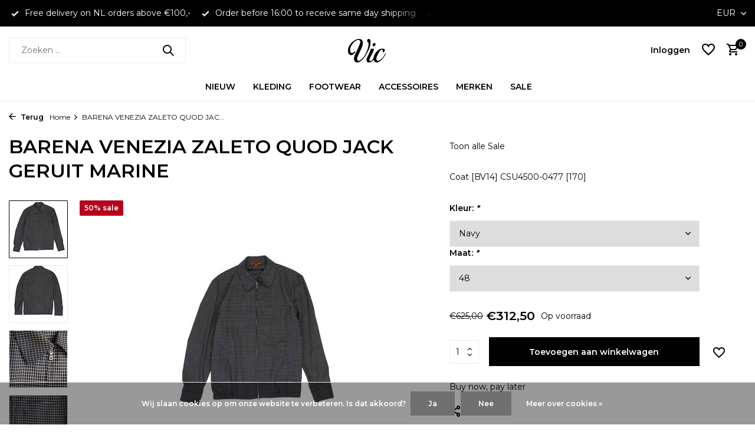

--- FILE ---
content_type: text/html;charset=utf-8
request_url: https://www.vicfashionformen.nl/coat-bv14-csu4500-0477-170.html
body_size: 14446
content:
<!DOCTYPE html>
<html lang="nl">
  <head>
    
<script type="text/javascript">
   window.dataLayer = window.dataLayer || [];
   dataLayer.push({
            ecomm_prodid: "150430912",
      ecomm_prodid_adwords: "298155825",
      ecomm_pname: "BARENA VENEZIA ZALETO QUOD JACK GERUIT MARINE &quot;Kleur: Navy&quot;,&quot;Maat: 48&quot;",
      ecomm_category: "Sale",
      ecomm_pagetype: "product",
      ecomm_totalvalue: 312.5
                                   
             
      });
      
</script>

    <meta charset="utf-8"/>
<!-- [START] 'blocks/head.rain' -->
<!--

  (c) 2008-2026 Lightspeed Netherlands B.V.
  http://www.lightspeedhq.com
  Generated: 16-01-2026 @ 18:59:11

-->
<link rel="canonical" href="https://www.vicfashionformen.nl/coat-bv14-csu4500-0477-170.html"/>
<link rel="alternate" href="https://www.vicfashionformen.nl/index.rss" type="application/rss+xml" title="Nieuwe producten"/>
<link href="https://cdn.webshopapp.com/assets/cookielaw.css?2025-02-20" rel="stylesheet" type="text/css"/>
<meta name="robots" content="noodp,noydir"/>
<meta name="google-site-verification" content="XwC1oDa3RA0Sfbj1saMTiQsTcu3DUhdE9KZEK5iLFFo"/>
<meta name="google-site-verification" content="BHWSYeNm7jryyiEeook8lm24hFJIizArLaG1fcCgFk0"/>
<meta property="og:url" content="https://www.vicfashionformen.nl/coat-bv14-csu4500-0477-170.html?source=facebook"/>
<meta property="og:site_name" content="Vic "/>
<meta property="og:title" content="BARENA VENEZIA ZALETO QUOD JACK GERUIT MARINE"/>
<meta property="og:description" content="Het Barena Venezia Zaleto Quod jack in marine is nu beschikbaar bij Vic | Voor 17:00 besteld is dezelfde dag verzonden | Achteraf betalen mogelijk"/>
<meta property="og:image" content="https://cdn.webshopapp.com/shops/315257/files/456843038/barena-venezia-zaleto-quod-jack-geruit-marine.jpg"/>
<script>
<!-- Meta Pixel Code -->
<script>
!function(f,b,e,v,n,t,s)
{if(f.fbq)return;n=f.fbq=function(){n.callMethod?
n.callMethod.apply(n,arguments):n.queue.push(arguments)};
if(!f._fbq)f._fbq=n;n.push=n;n.loaded=!0;n.version='2.0';
n.queue=[];t=b.createElement(e);t.async=!0;
t.src=v;s=b.getElementsByTagName(e)[0];
s.parentNode.insertBefore(t,s)}(window, document,'script',
'https://connect.facebook.net/en_US/fbevents.js');
fbq('init', '448433617021425');
fbq('track', 'PageView');
</script>
<noscript><img height="1" width="1" style="display:none"
src="https://www.facebook.com/tr?id=448433617021425&ev=PageView&noscript=1"
/></noscript>
<!-- End Meta Pixel Code -->
</script>
<script>
(function(w,d,s,l,i){w[l]=w[l]||[];w[l].push({'gtm.start':
new Date().getTime(),event:'gtm.js'});var f=d.getElementsByTagName(s)[0],
j=d.createElement(s),dl=l!='dataLayer'?'&l='+l:'';j.async=true;j.src=
'https://www.googletagmanager.com/gtm.js?id='+i+dl;f.parentNode.insertBefore(j,f);
})(window,document,'script','dataLayer','GTM-KFLB8VNQ');
</script>
<script src="https://app.dmws.plus/shop-assets/315257/dmws-plus-loader.js?id=95a9bcf6d6262118d36f138ecaeea7e3"></script>
<!--[if lt IE 9]>
<script src="https://cdn.webshopapp.com/assets/html5shiv.js?2025-02-20"></script>
<![endif]-->
<!-- [END] 'blocks/head.rain' -->
    <title>BARENA VENEZIA ZALETO QUOD JACK GERUIT MARINE - Vic </title>
    <meta name="description" content="Het Barena Venezia Zaleto Quod jack in marine is nu beschikbaar bij Vic | Voor 17:00 besteld is dezelfde dag verzonden | Achteraf betalen mogelijk" />
    <meta name="keywords" content="BARENA, VENEZIA, ZALETO, QUOD, JACK, GERUIT, MARINE, Mens Fashion, Fashion designer, designer, fashion style, men fashion, Vic, Fashion, Heren, Kleding, Mode, Merken, Luxe, Sweaters, Vesten, Jassen, Jacks, Pullovers, Overshirts, T-shirts, Accesoires" />
    <meta http-equiv="X-UA-Compatible" content="IE=edge">
    <meta name="viewport" content="width=device-width, initial-scale=1.0, maximum-scale=5.0, user-scalable=no">
    <meta name="apple-mobile-web-app-capable" content="yes">
    <meta name="apple-mobile-web-app-status-bar-style" content="black">

    <link rel="shortcut icon" href="https://cdn.webshopapp.com/shops/315257/themes/183907/v/2284207/assets/favicon.ico?20240802155049" type="image/x-icon" />
    <link rel="preconnect" href="https://fonts.gstatic.com" />
    <link rel="dns-prefetch" href="https://fonts.gstatic.com">
    <link rel="preconnect" href="https://fonts.googleapis.com">
		<link rel="dns-prefetch" href="https://fonts.googleapis.com">
		<link rel="preconnect" href="https://ajax.googleapis.com">
		<link rel="dns-prefetch" href="https://ajax.googleapis.com">
		<link rel="preconnect" href="https://cdn.webshopapp.com/">
		<link rel="dns-prefetch" href="https://cdn.webshopapp.com/">
    
                        <link rel="preload" href="https://fonts.googleapis.com/css2?family=Montserrat:wght@300;400;600&family=Montserrat:wght@600&display=swap" as="style" />
    <link rel="preload" href="https://cdn.webshopapp.com/shops/315257/themes/183907/assets/bootstrap-min.css?20260115153638" as="style" />
    <link rel="preload" href="https://cdn.webshopapp.com/shops/315257/themes/183907/assets/owl-carousel-min.css?20260115153638" as="style" />
    <link rel="preload" href="https://cdn.jsdelivr.net/npm/@fancyapps/ui/dist/fancybox.css" as="style" />
    <link rel="preload" href="https://cdn.webshopapp.com/assets/gui-2-0.css?2025-02-20" as="style" />
    <link rel="preload" href="https://cdn.webshopapp.com/assets/gui-responsive-2-0.css?2025-02-20" as="style" />
        	<link rel="preload" href="https://cdn.webshopapp.com/shops/315257/themes/183907/assets/icomoon-medium.ttf?20260115153638" as="font" crossorigin>
        <link rel="preload" href="https://cdn.webshopapp.com/shops/315257/themes/183907/assets/style.css?20260115153638" as="style" />
    <link rel="preload" href="https://cdn.webshopapp.com/shops/315257/themes/183907/assets/custom.css?20260115153638" as="style" />
    
    <script src="https://cdn.webshopapp.com/assets/jquery-1-9-1.js?2025-02-20"></script>
            <link rel="preload" href="https://cdn.webshopapp.com/shops/315257/themes/183907/assets/bootstrap-min.js?20260115153638" as="script">
    <link rel="preload" href="https://cdn.webshopapp.com/assets/gui.js?2025-02-20" as="script">
    <link rel="preload" href="https://cdn.webshopapp.com/assets/gui-responsive-2-0.js?2025-02-20" as="script">
    <link rel="preload" href="https://cdn.webshopapp.com/shops/315257/themes/183907/assets/scripts.js?20260115153638" as="script">
    <link rel="preload" href="https://cdn.webshopapp.com/shops/315257/themes/183907/assets/global.js?20260115153638" as="script">
    
    <meta property="og:title" content="BARENA VENEZIA ZALETO QUOD JACK GERUIT MARINE">
<meta property="og:type" content="website"> 
<meta property="og:site_name" content="Vic ">
<meta property="og:url" content="https://www.vicfashionformen.nl/">
<meta property="og:image" content="https://cdn.webshopapp.com/shops/315257/files/456843038/1000x1000x2/barena-venezia-zaleto-quod-jack-geruit-marine.jpg">
<meta name="twitter:title" content="BARENA VENEZIA ZALETO QUOD JACK GERUIT MARINE">
<meta name="twitter:description" content="Het Barena Venezia Zaleto Quod jack in marine is nu beschikbaar bij Vic | Voor 17:00 besteld is dezelfde dag verzonden | Achteraf betalen mogelijk">
<meta name="twitter:site" content="Vic ">
<meta name="twitter:card" content="https://cdn.webshopapp.com/shops/315257/themes/183907/v/2284084/assets/logo.png?20240802155049">
<meta name="twitter:image" content="https://cdn.webshopapp.com/shops/315257/themes/183907/assets/share-image.jpg?20260115153638">
<script type="application/ld+json">
  [
        {
      "@context": "https://schema.org/",
      "@type": "BreadcrumbList",
      "itemListElement":
      [
        {
          "@type": "ListItem",
          "position": 1,
          "item": {
            "@id": "https://www.vicfashionformen.nl/",
            "name": "Home"
          }
        },
                {
          "@type": "ListItem",
          "position": 2,
          "item":	{
            "@id": "https://www.vicfashionformen.nl/coat-bv14-csu4500-0477-170.html",
            "name": "BARENA VENEZIA ZALETO QUOD JACK GERUIT MARINE"
          }
        }              ]
    },
            {
      "@context": "https://schema.org/",
      "@type": "Product", 
      "name": "BARENA VENEZIA ZALETO QUOD JACK GERUIT MARINE",
      "url": "https://www.vicfashionformen.nl/coat-bv14-csu4500-0477-170.html",
      "productID": "150430912",
            "description": "Coat [BV14] CSU4500-0477 [170]",      "image": [
            "https://cdn.webshopapp.com/shops/315257/files/456843038/1500x1500x2/barena-venezia-zaleto-quod-jack-geruit-marine.jpg",            "https://cdn.webshopapp.com/shops/315257/files/456843038/1500x1500x2/barena-venezia-zaleto-quod-jack-geruit-marine.jpg",            "https://cdn.webshopapp.com/shops/315257/files/456843038/1500x1500x2/barena-venezia-zaleto-quod-jack-geruit-marine.jpg",            "https://cdn.webshopapp.com/shops/315257/files/456843038/1500x1500x2/barena-venezia-zaleto-quod-jack-geruit-marine.jpg"            ],
                        "offers": {
        "@type": "Offer",
        "price": "312.50",
        "url": "https://www.vicfashionformen.nl/coat-bv14-csu4500-0477-170.html",
        "priceValidUntil": "2027-01-16",
        "priceCurrency": "EUR",
                "availability": "https://schema.org/InStock",
        "inventoryLevel": "1"
              }
          },
        {
      "@context": "https://schema.org/",
      "@type": "Organization",
      "url": "https://www.vicfashionformen.nl/",
      "name": "Vic ",
      "legalName": "Vic ",
      "description": "Het Barena Venezia Zaleto Quod jack in marine is nu beschikbaar bij Vic | Voor 17:00 besteld is dezelfde dag verzonden | Achteraf betalen mogelijk",
      "logo": "https://cdn.webshopapp.com/shops/315257/themes/183907/v/2284084/assets/logo.png?20240802155049",
      "image": "https://cdn.webshopapp.com/shops/315257/themes/183907/assets/share-image.jpg?20260115153638",
      "contactPoint": {
        "@type": "ContactPoint",
        "contactType": "Customer service",
        "telephone": ""
      },
      "address": {
        "@type": "PostalAddress",
        "streetAddress": "",
        "addressLocality": "",
        "postalCode": "",
        "addressCountry": "NL"
      }
          },
    { 
      "@context": "https://schema.org/", 
      "@type": "WebSite", 
      "url": "https://www.vicfashionformen.nl/", 
      "name": "Vic ",
      "description": "Het Barena Venezia Zaleto Quod jack in marine is nu beschikbaar bij Vic | Voor 17:00 besteld is dezelfde dag verzonden | Achteraf betalen mogelijk",
      "author": [
        {
          "@type": "Organization",
          "url": "https://www.dmws.nl/",
          "name": "DMWS BV",
          "address": {
            "@type": "PostalAddress",
            "streetAddress": "Wilhelmina plein 25",
            "addressLocality": "Eindhoven",
            "addressRegion": "NB",
            "postalCode": "5611 HG",
            "addressCountry": "NL"
          }
        }
      ]
    }      ]
</script>    
    <link rel="stylesheet" href="https://fonts.googleapis.com/css2?family=Montserrat:wght@300;400;600&family=Montserrat:wght@600&display=swap" type="text/css">
    <link rel="stylesheet" href="https://cdn.webshopapp.com/shops/315257/themes/183907/assets/bootstrap-min.css?20260115153638" type="text/css">
    <link rel="stylesheet" href="https://cdn.webshopapp.com/shops/315257/themes/183907/assets/owl-carousel-min.css?20260115153638" type="text/css">
    <link rel="stylesheet" href="https://cdn.jsdelivr.net/npm/@fancyapps/ui/dist/fancybox.css" type="text/css">
    <link rel="stylesheet" href="https://cdn.webshopapp.com/assets/gui-2-0.css?2025-02-20" type="text/css">
    <link rel="stylesheet" href="https://cdn.webshopapp.com/assets/gui-responsive-2-0.css?2025-02-20" type="text/css">
    <link rel="stylesheet" href="https://cdn.webshopapp.com/shops/315257/themes/183907/assets/style.css?20260115153638" type="text/css">
    <link rel="stylesheet" href="https://cdn.webshopapp.com/shops/315257/themes/183907/assets/custom.css?20260115153638" type="text/css">
  </head>
  <body>
    <aside id="cart" class="sidebar d-flex cart palette-bg-dark"><div class="heading d-none d-sm-block"><i class="icon-x close"></i><h3>Mijn winkelwagen</h3></div><div class="heading d-sm-none palette-bg-dark mobile"><i class="icon-x close"></i><h3>Mijn winkelwagen</h3></div><div class="filledCart d-none"><ul class="list-cart list-inline mb-0 scrollbar"></ul><div class="totals-wrap"><p data-cart="total">Totaal (<span class="length">0</span>) producten<span class="amount">€0,00</span></p><p data-cart="shipping" class="shipping d-none">Verzendkosten<span class="positive"><b>Gratis</b></span></p><p data-cart="vat">BTW<span>€0,00</span></p><p class="free-shipping">Shop nog voor <b class="amount">€100,00</b> en je bestelling wordt <b class="positive">Gratis</b> verzonden!</p><p class="total" data-cart="grand-total"><b>Totaalbedrag</b><span class="grey">Incl. btw</span><span><b>€0,00</b></span></p></div><div class="continue d-flex align-items-center"><a href="https://www.vicfashionformen.nl/cart/" class="button solid cta">Ja, ik wil dit bestellen</a></div></div><p class="emptyCart align-items-center">U heeft geen artikelen in uw winkelwagen...</p><div class="bottom d-none d-sm-block"><div class="payments d-flex justify-content-center flex-wrap dmws-payments"><div class="d-flex align-items-center justify-content-center"><img class="lazy" src="https://cdn.webshopapp.com/shops/315257/themes/183907/assets/lazy-preload.jpg?20260115153638" data-src="https://cdn.webshopapp.com/assets/icon-payment-cash.png?2025-02-20" alt="Cash" height="16" width="37" /></div><div class="d-flex align-items-center justify-content-center"><img class="lazy" src="https://cdn.webshopapp.com/shops/315257/themes/183907/assets/lazy-preload.jpg?20260115153638" data-src="https://cdn.webshopapp.com/assets/icon-payment-ideal.png?2025-02-20" alt="iDEAL" height="16" width="37" /></div><div class="d-flex align-items-center justify-content-center"><img class="lazy" src="https://cdn.webshopapp.com/shops/315257/themes/183907/assets/lazy-preload.jpg?20260115153638" data-src="https://cdn.webshopapp.com/assets/icon-payment-mastercard.png?2025-02-20" alt="MasterCard" height="16" width="37" /></div><div class="d-flex align-items-center justify-content-center"><img class="lazy" src="https://cdn.webshopapp.com/shops/315257/themes/183907/assets/lazy-preload.jpg?20260115153638" data-src="https://cdn.webshopapp.com/assets/icon-payment-visa.png?2025-02-20" alt="Visa" height="16" width="37" /></div><div class="d-flex align-items-center justify-content-center"><img class="lazy" src="https://cdn.webshopapp.com/shops/315257/themes/183907/assets/lazy-preload.jpg?20260115153638" data-src="https://cdn.webshopapp.com/assets/icon-payment-maestro.png?2025-02-20" alt="Maestro" height="16" width="37" /></div><div class="d-flex align-items-center justify-content-center"><img class="lazy" src="https://cdn.webshopapp.com/shops/315257/themes/183907/assets/lazy-preload.jpg?20260115153638" data-src="https://cdn.webshopapp.com/assets/icon-payment-americanexpress.png?2025-02-20" alt="American Express" height="16" width="37" /></div><div class="d-flex align-items-center justify-content-center"><img class="lazy" src="https://cdn.webshopapp.com/shops/315257/themes/183907/assets/lazy-preload.jpg?20260115153638" data-src="https://cdn.webshopapp.com/assets/icon-payment-paypal.png?2025-02-20" alt="PayPal" height="16" width="37" /></div><div class="d-flex align-items-center justify-content-center"><img class="lazy" src="https://cdn.webshopapp.com/shops/315257/themes/183907/assets/lazy-preload.jpg?20260115153638" data-src="https://cdn.webshopapp.com/assets/icon-payment-klarnapaylater.png?2025-02-20" alt="Klarna Pay Later" height="16" width="37" /></div><div class="d-flex align-items-center justify-content-center"><img class="lazy" src="https://cdn.webshopapp.com/shops/315257/themes/183907/assets/lazy-preload.jpg?20260115153638" data-src="https://cdn.webshopapp.com/assets/icon-payment-banktransfer.png?2025-02-20" alt="Bank transfer" height="16" width="37" /></div></div></div></aside><aside id="sidereview" class="sidebar d-flex palette-bg-white"><div class="heading d-none d-sm-block"><i class="icon-x close"></i><h3>Schrijf je eigen review voor BARENA VENEZIA ZALETO QUOD JACK GERUIT MARINE</h3></div><div class="heading d-sm-none palette-bg-black"><i class="icon-x close"></i><h3>Schrijf je eigen review voor BARENA VENEZIA ZALETO QUOD JACK GERUIT MARINE</h3></div><form action="https://www.vicfashionformen.nl/account/reviewPost/150430912/" method="post" id="form-review"><input type="hidden" name="key" value="136ab8a5195a5e271e99b8d6c2b303be"><label for="review-form-score">Score: </label><div class="d-flex align-items-center stars-wrap"><div class="d-flex align-items-center stars"><i class="icon-star active" data-stars="1"></i><i class="icon-star active" data-stars="2"></i><i class="icon-star active" data-stars="3"></i><i class="icon-star active" data-stars="4"></i><i class="icon-star active" data-stars="5"></i></div><span data-message="1" style="display: none;"></span><span data-message="2" style="display: none;"></span><span data-message="3" style="display: none;"></span><span data-message="4" style="display: none;"></span><span data-message="5"></span></div><select id="review-form-score" name="score"><option value="1">1 Ster</option><option value="2">2 Ster(ren)</option><option value="3">3 Ster(ren)</option><option value="4">4 Ster(ren)</option><option value="5" selected="selected">5 Ster(ren)</option></select><div><label for="review-form-name">Naam *</label><input id="review-form-name" type="text" name="name" value="" required placeholder="Naam"></div><div><label for="review-form-review">Bericht *</label><textarea id="review-form-review" class="" name="review" required placeholder="Beoordelen"></textarea></div><button type="submit" class="button">Verstuur</button></form></aside><header id="variant-5" class="d-none d-md-block sticky"><div class="topbar palette-bg-accent-light"><div class="container"><div class="row align-items-center justify-content-between"><div class="col-6 col-xl-7"><div class="usp" data-total="3"><div class="list"><div class="item"><i class="icon-check"></i> Paying later is possible with Klarna</div><div class="item"><i class="icon-check"></i> Free delivery on NL orders above €100,-</div><div class="item"><i class="icon-check"></i> Order before 16:00 to receive same day shipping</div></div></div></div><div class="col-6 col-xl-5 d-flex align-items-center justify-content-end"><div class="d-none d-md-block drop-down currencies"><div class="current">EUR <i class="icon-chevron-down"></i></div><div class="drop shadow"><a class="d-flex nf" href="https://www.vicfashionformen.nl/session/currency/eur/go/product/150430912"><span class="cur-icon">€</span><span>EUR</span></a><a class="d-flex nf" href="https://www.vicfashionformen.nl/session/currency/gbp/go/product/150430912"><span class="cur-icon">£</span><span>GBP</span></a></div></div></div></div></div></div><div class="sticky"><div class="overlay palette-bg-black"></div><div class="mainbar palette-bg-white"><div class="container"><div class="row align-items-center justify-content-between"><div class="col-5"><form action="https://www.vicfashionformen.nl/search/" method="get" role="search" class="formSearch search-form default"><input type="text" name="q" autocomplete="off" value="" aria-label="Zoeken" placeholder="Zoeken ..." /><i class="icon-x"></i><button type="submit" class="search-btn" title="Zoeken"><i class="icon-search"></i></button><div class="search-results palette-bg-white"><div class="heading">Zoekresultaten voor '<span></span>'</div><ul class="list-inline list-results"></ul><ul class="list-inline list-products"></ul><a href="#" class="all">Bekijk alle resultaten</a></div></form></div><div class="col-2 d-flex justify-content-center"><a href="https://www.vicfashionformen.nl/" title="Vic Fashion For Men - Shop Online Now" class="logo nf"><img src="https://cdn.webshopapp.com/shops/315257/themes/183907/v/2284084/assets/logo.png?20240802155049" alt="Vic Fashion For Men - Shop Online Now" width="100" height="40" /></a></div><div class="col-5 d-flex align-items-center justify-content-end"><div class="wrap-cart d-flex align-items-center"><div class="drop-down with-overlay account login"><div class="current"><a href="https://www.vicfashionformen.nl/account/login/" aria-label="Mijn account" class="nf"><span class="d-lg-none"><i class="icon-account"></i></span><span class="d-none d-lg-block">Inloggen</span></a></div><div class="drop shadow d-none d-md-block"><ul class="list-inline mb-0"></ul><div class="d-flex align-items-center justify-content-between"><a href="https://www.vicfashionformen.nl/account/login/" class="button">Inloggen</a><span>Nieuw? <a href="https://www.vicfashionformen.nl/account/register/">Account aanmaken</a></span></div></div></div><div class="drop-down with-overlay account wishlist"><div class="current"><a href="https://www.vicfashionformen.nl/account/login/" aria-label="Verlanglijst" class="nf"><span class="fs0">Verlanglijst</span><i class="icon-wishlist"></i></a></div><div class="drop shadow d-none d-md-block"><h4>Geen producten op verlanglijst...</h4><p>Log in en voeg producten toe door op het <i class="icon-wishlist"></i> icoon te klikken.</p><div class="d-flex align-items-center justify-content-between"><a href="https://www.vicfashionformen.nl/account/login/" class="button">Inloggen</a><span>Nieuw? <a href="https://www.vicfashionformen.nl/account/register/">Account aanmaken</a></span></div></div></div><a href="https://www.vicfashionformen.nl/cart/" class="pos-r cart nf"><i class="icon-cart"></i><span class="count">0</span></a></div></div></div></div></div><div class="menubar palette-bg-white shadow"><div class="container"><div class="row"><div class="col-12"><div class="menu d-none d-md-flex align-items-center w-100 justify-content-center default default mega "><ul class="list-inline mb-0"><li class="list-inline-item"><a href="https://www.vicfashionformen.nl/nieuw/">Nieuw</a></li><li class="list-inline-item has-sub"><a href="https://www.vicfashionformen.nl/kleding/">Kleding</a><ul class="sub palette-bg-white"><li class=""><a href="https://www.vicfashionformen.nl/kleding/jassen/">Jassen</a></li><li class=""><a href="https://www.vicfashionformen.nl/kleding/sweaters-hoodies/">Sweaters &amp; Hoodies</a></li><li class=""><a href="https://www.vicfashionformen.nl/kleding/pullovers/">Pullovers</a></li><li class=""><a href="https://www.vicfashionformen.nl/kleding/t-shirts/">T-Shirts</a></li><li class=""><a href="https://www.vicfashionformen.nl/kleding/bodywarmers/">Bodywarmers</a></li><li class=""><a href="https://www.vicfashionformen.nl/kleding/overshirts/">Overshirts</a></li><li class=""><a href="https://www.vicfashionformen.nl/kleding/vesten/">Vesten</a></li><li class=""><a href="https://www.vicfashionformen.nl/kleding/longsleeves/">Longsleeves</a></li><li class=""><a href="https://www.vicfashionformen.nl/kleding/polos/">Polo&#039;s</a></li><li class=""><a href="https://www.vicfashionformen.nl/kleding/shirts/">Shirts</a></li><li class=""><a href="https://www.vicfashionformen.nl/kleding/broeken/">Broeken</a></li><li class=""><a href="https://www.vicfashionformen.nl/kleding/jeans/">Jeans</a></li><li class=""><a href="https://www.vicfashionformen.nl/kleding/shorts/">Shorts</a></li><li class=""><a href="https://www.vicfashionformen.nl/kleding/zwemshorts/">Zwemshorts</a></li></ul></li><li class="list-inline-item has-sub"><a href="https://www.vicfashionformen.nl/footwear/">Footwear</a><ul class="sub palette-bg-white"><li class=""><a href="https://www.vicfashionformen.nl/footwear/schoenen/">Schoenen</a></li><li class=""><a href="https://www.vicfashionformen.nl/footwear/sneakers/">Sneakers</a></li><li class=""><a href="https://www.vicfashionformen.nl/footwear/boots/">Boots</a></li><li class=""><a href="https://www.vicfashionformen.nl/footwear/slippers-sandalen/">Slippers &amp; Sandalen</a></li></ul></li><li class="list-inline-item has-sub"><a href="https://www.vicfashionformen.nl/accessoires/">Accessoires</a><ul class="sub palette-bg-white"><li class=""><a href="https://www.vicfashionformen.nl/accessoires/caps/">Caps</a></li><li class=""><a href="https://www.vicfashionformen.nl/accessoires/mutsen/">Mutsen</a></li><li class=""><a href="https://www.vicfashionformen.nl/accessoires/bucket-hats/">Bucket hats</a></li><li class=""><a href="https://www.vicfashionformen.nl/accessoires/handschoenen/">Handschoenen</a></li><li class=""><a href="https://www.vicfashionformen.nl/accessoires/sjaals/">Sjaals</a></li><li class=""><a href="https://www.vicfashionformen.nl/accessoires/portemonnees/">Portemonnees</a></li><li class=""><a href="https://www.vicfashionformen.nl/accessoires/tassen/">Tassen</a></li><li class=""><a href="https://www.vicfashionformen.nl/accessoires/sieraden/">Sieraden</a></li><li class=""><a href="https://www.vicfashionformen.nl/accessoires/sokken/">Sokken</a></li><li class=""><a href="https://www.vicfashionformen.nl/accessoires/zonnebrillen/">Zonnebrillen</a></li><li class=""><a href="https://www.vicfashionformen.nl/accessoires/fragrances/">Fragrances</a></li><li class=""><a href="https://www.vicfashionformen.nl/accessoires/overig/">Overig</a></li></ul></li><li class="list-inline-item has-sub"><a href="https://www.vicfashionformen.nl/merken/">Merken</a><ul class="sub palette-bg-white"><li class=""><a href="https://www.vicfashionformen.nl/merken/apc-paris/">A.P.C. Paris</a></li><li class=""><a href="https://www.vicfashionformen.nl/merken/applied-art-forms/">APPLIED ART FORMS</a></li><li class=""><a href="https://www.vicfashionformen.nl/merken/aries/">Aries</a></li><li class=""><a href="https://www.vicfashionformen.nl/merken/arma/">ARMA</a></li><li class=""><a href="https://www.vicfashionformen.nl/merken/asics/">ASICS</a></li><li class=""><a href="https://www.vicfashionformen.nl/merken/aspesi/">Aspesi</a></li><li class=""><a href="https://www.vicfashionformen.nl/merken/ateliers-de-nimes/">Ateliers de Nîmes</a></li><li class=""><a href="https://www.vicfashionformen.nl/merken/barena-venezia/">Barena Venezia</a></li><li class=""><a href="https://www.vicfashionformen.nl/merken/brams-fruit/">Bram&#039;s Fruit</a></li><li class=""><a href="https://www.vicfashionformen.nl/merken/canada-goose/">Canada Goose</a></li><li class="has-children"><a href="https://www.vicfashionformen.nl/merken/comme-des-garcons/">Comme des Garçons</a><ul class="subsub palette-bg-white"><li><a href="https://www.vicfashionformen.nl/merken/comme-des-garcons/comme-des-garcons-homme/">Comme des Garçons Homme</a></li><li><a href="https://www.vicfashionformen.nl/merken/comme-des-garcons/comme-des-garcons-shirt/">Comme des Garçons Shirt</a></li><li><a href="https://www.vicfashionformen.nl/merken/comme-des-garcons/comme-des-garcons-junya-watanabe/">Comme des Garçons Junya Watanabe</a></li></ul></li><li class=""><a href="https://www.vicfashionformen.nl/merken/cp-company/">C.P. Company</a></li><li class=""><a href="https://www.vicfashionformen.nl/merken/clarks/">Clarks</a></li><li class=""><a href="https://www.vicfashionformen.nl/merken/diemme/">Diemme</a></li><li class=""><a href="https://www.vicfashionformen.nl/merken/drole-de-monsieur/"> Drôle de Monsieur</a></li><li class=""><a href="https://www.vicfashionformen.nl/merken/flaneur/">FLÂNEUR</a></li><li class=""><a href="https://www.vicfashionformen.nl/merken/gramicci/">Gramicci</a></li><li class=""><a href="https://www.vicfashionformen.nl/merken/hopeium/">Hopeium</a></li><li class=""><a href="https://www.vicfashionformen.nl/merken/jacob-cohen/">Jacob Cohën</a></li><li class=""><a href="https://www.vicfashionformen.nl/merken/new-balance/">New Balance</a></li><li class=""><a href="https://www.vicfashionformen.nl/merken/nn07/">NN.07</a></li><li class=""><a href="https://www.vicfashionformen.nl/merken/noproblemo/">NoProblemo</a></li><li class=""><a href="https://www.vicfashionformen.nl/merken/norse-projects/">Norse Projects</a></li><li class=""><a href="https://www.vicfashionformen.nl/merken/odeaur/">Odeaur</a></li><li class=""><a href="https://www.vicfashionformen.nl/merken/palmes-tennis-society/">Palmes Tennis Society</a></li><li class=""><a href="https://www.vicfashionformen.nl/merken/pal-sporting-goods/">PAL Sporting Goods</a></li><li class=""><a href="https://www.vicfashionformen.nl/merken/paraboot/">Paraboot</a></li><li class=""><a href="https://www.vicfashionformen.nl/merken/parajumpers/">Parajumpers</a></li><li class=""><a href="https://www.vicfashionformen.nl/merken/parel-studios/">Parel Studios</a></li><li class=""><a href="https://www.vicfashionformen.nl/merken/peacemaker-by-oamc/">Peacemaker by OAMC</a></li><li class=""><a href="https://www.vicfashionformen.nl/merken/poliquant/">Poliquant</a></li><li class=""><a href="https://www.vicfashionformen.nl/merken/porter-yoshida-co/">Porter-Yoshida &amp; Co.</a></li><li class=""><a href="https://www.vicfashionformen.nl/merken/pyrenex/">Pyrenex</a></li><li class=""><a href="https://www.vicfashionformen.nl/merken/referenc/">REFERENC</a></li><li class=""><a href="https://www.vicfashionformen.nl/merken/retrosuperfuture/">Retrosuperfuture</a></li><li class=""><a href="https://www.vicfashionformen.nl/merken/rhun/">RHUN</a></li><li class=""><a href="https://www.vicfashionformen.nl/merken/sample-eyewear/">Sample_Eyewear</a></li><li class="has-children"><a href="https://www.vicfashionformen.nl/merken/stone-island/">Stone Island</a><ul class="subsub palette-bg-white"><li><a href="https://www.vicfashionformen.nl/merken/stone-island/stone-island-ghost-piece/">Stone Island Ghost Piece</a></li><li><a href="https://www.vicfashionformen.nl/merken/stone-island/stone-island-marina/">Stone Island Marina</a></li></ul></li><li class=""><a href="https://www.vicfashionformen.nl/merken/ten-c/">Ten C</a></li><li class=""><a href="https://www.vicfashionformen.nl/merken/veilance-arcteryx/">Veilance Arc&#039;Teryx</a></li><li class=""><a href="https://www.vicfashionformen.nl/merken/vinnys/">Vinny&#039;s</a></li></ul></li><li class="list-inline-item"><a href="https://www.vicfashionformen.nl/sale/">Sale</a></li></ul></div></div></div></div></div></div><div class="spacetop"></div></header><header id="mobile-variant-1" class="d-md-none mobile-header sticky"><div class="overlay palette-bg-black"></div><div class="top shadow palette-bg-white"><div class="container"><div class="row"><div class="col-12 d-flex align-items-center justify-content-between"><div class="d-flex align-items-center"><div class="d-md-none mobile-menu"><i class="icon-menu"></i><div class="menu-wrapper"><div class="d-flex align-items-center justify-content-between heading palette-bg-white"><span>Menu</span><i class="icon-x"></i></div><ul class="list-inline mb-0 palette-bg-white"><li class="categories"><a href="https://www.vicfashionformen.nl/catalog/" data-title="categorieën">Categorieën</a><div class="back">Terug naar <span></span></div><ul><li class=""><a href="https://www.vicfashionformen.nl/nieuw/" class="nf" data-title="nieuw">Nieuw</a></li><li class="has-sub "><a href="https://www.vicfashionformen.nl/kleding/" class="nf" data-title="kleding">Kleding<i class="icon-chevron-down"></i></a><ul class="sub"><li class=""><a href="https://www.vicfashionformen.nl/kleding/jassen/" data-title="jassen">Jassen</a></li><li class=""><a href="https://www.vicfashionformen.nl/kleding/sweaters-hoodies/" data-title="sweaters &amp; hoodies">Sweaters &amp; Hoodies</a></li><li class=""><a href="https://www.vicfashionformen.nl/kleding/pullovers/" data-title="pullovers">Pullovers</a></li><li class=""><a href="https://www.vicfashionformen.nl/kleding/t-shirts/" data-title="t-shirts">T-Shirts</a></li><li class=""><a href="https://www.vicfashionformen.nl/kleding/bodywarmers/" data-title="bodywarmers">Bodywarmers</a></li><li class=""><a href="https://www.vicfashionformen.nl/kleding/overshirts/" data-title="overshirts">Overshirts</a></li><li class=""><a href="https://www.vicfashionformen.nl/kleding/vesten/" data-title="vesten">Vesten</a></li><li class=""><a href="https://www.vicfashionformen.nl/kleding/longsleeves/" data-title="longsleeves">Longsleeves</a></li><li class=""><a href="https://www.vicfashionformen.nl/kleding/polos/" data-title="polo&#039;s">Polo&#039;s</a></li><li class=""><a href="https://www.vicfashionformen.nl/kleding/shirts/" data-title="shirts">Shirts</a></li><li class=""><a href="https://www.vicfashionformen.nl/kleding/broeken/" data-title="broeken">Broeken</a></li><li class=""><a href="https://www.vicfashionformen.nl/kleding/jeans/" data-title="jeans">Jeans</a></li><li class=""><a href="https://www.vicfashionformen.nl/kleding/shorts/" data-title="shorts">Shorts</a></li><li class=""><a href="https://www.vicfashionformen.nl/kleding/zwemshorts/" data-title="zwemshorts">Zwemshorts</a></li></ul></li><li class="has-sub "><a href="https://www.vicfashionformen.nl/footwear/" class="nf" data-title="footwear">Footwear<i class="icon-chevron-down"></i></a><ul class="sub"><li class=""><a href="https://www.vicfashionformen.nl/footwear/schoenen/" data-title="schoenen">Schoenen</a></li><li class=""><a href="https://www.vicfashionformen.nl/footwear/sneakers/" data-title="sneakers">Sneakers</a></li><li class=""><a href="https://www.vicfashionformen.nl/footwear/boots/" data-title="boots">Boots</a></li><li class=""><a href="https://www.vicfashionformen.nl/footwear/slippers-sandalen/" data-title="slippers &amp; sandalen">Slippers &amp; Sandalen</a></li></ul></li><li class="has-sub "><a href="https://www.vicfashionformen.nl/accessoires/" class="nf" data-title="accessoires">Accessoires<i class="icon-chevron-down"></i></a><ul class="sub"><li class=""><a href="https://www.vicfashionformen.nl/accessoires/caps/" data-title="caps">Caps</a></li><li class=""><a href="https://www.vicfashionformen.nl/accessoires/mutsen/" data-title="mutsen">Mutsen</a></li><li class=""><a href="https://www.vicfashionformen.nl/accessoires/bucket-hats/" data-title="bucket hats">Bucket hats</a></li><li class=""><a href="https://www.vicfashionformen.nl/accessoires/handschoenen/" data-title="handschoenen">Handschoenen</a></li><li class=""><a href="https://www.vicfashionformen.nl/accessoires/sjaals/" data-title="sjaals">Sjaals</a></li><li class=""><a href="https://www.vicfashionformen.nl/accessoires/portemonnees/" data-title="portemonnees">Portemonnees</a></li><li class=""><a href="https://www.vicfashionformen.nl/accessoires/tassen/" data-title="tassen">Tassen</a></li><li class=""><a href="https://www.vicfashionformen.nl/accessoires/sieraden/" data-title="sieraden">Sieraden</a></li><li class=""><a href="https://www.vicfashionformen.nl/accessoires/sokken/" data-title="sokken">Sokken</a></li><li class=""><a href="https://www.vicfashionformen.nl/accessoires/zonnebrillen/" data-title="zonnebrillen">Zonnebrillen</a></li><li class=""><a href="https://www.vicfashionformen.nl/accessoires/fragrances/" data-title="fragrances">Fragrances</a></li><li class=""><a href="https://www.vicfashionformen.nl/accessoires/overig/" data-title="overig">Overig</a></li></ul></li><li class="has-sub "><a href="https://www.vicfashionformen.nl/merken/" class="nf" data-title="merken">Merken<i class="icon-chevron-down"></i></a><ul class="sub"><li class=""><a href="https://www.vicfashionformen.nl/merken/apc-paris/" data-title="a.p.c. paris">A.P.C. Paris</a></li><li class=""><a href="https://www.vicfashionformen.nl/merken/applied-art-forms/" data-title="applied art forms">APPLIED ART FORMS</a></li><li class=""><a href="https://www.vicfashionformen.nl/merken/aries/" data-title="aries">Aries</a></li><li class=""><a href="https://www.vicfashionformen.nl/merken/arma/" data-title="arma">ARMA</a></li><li class=""><a href="https://www.vicfashionformen.nl/merken/asics/" data-title="asics">ASICS</a></li><li class=""><a href="https://www.vicfashionformen.nl/merken/aspesi/" data-title="aspesi">Aspesi</a></li><li class=""><a href="https://www.vicfashionformen.nl/merken/ateliers-de-nimes/" data-title="ateliers de nîmes">Ateliers de Nîmes</a></li><li class=""><a href="https://www.vicfashionformen.nl/merken/barena-venezia/" data-title="barena venezia">Barena Venezia</a></li><li class=""><a href="https://www.vicfashionformen.nl/merken/brams-fruit/" data-title="bram&#039;s fruit">Bram&#039;s Fruit</a></li><li class=""><a href="https://www.vicfashionformen.nl/merken/canada-goose/" data-title="canada goose">Canada Goose</a></li><li class="has-children"><a href="https://www.vicfashionformen.nl/merken/comme-des-garcons/" data-title="comme des garçons">Comme des Garçons<i class="icon-chevron-down"></i></a><ul class="sub"><li><a href="https://www.vicfashionformen.nl/merken/comme-des-garcons/comme-des-garcons-homme/" data-title="comme des garçons homme">Comme des Garçons Homme</a></li><li><a href="https://www.vicfashionformen.nl/merken/comme-des-garcons/comme-des-garcons-shirt/" data-title="comme des garçons shirt">Comme des Garçons Shirt</a></li><li><a href="https://www.vicfashionformen.nl/merken/comme-des-garcons/comme-des-garcons-junya-watanabe/" data-title="comme des garçons junya watanabe">Comme des Garçons Junya Watanabe</a></li></ul></li><li class=""><a href="https://www.vicfashionformen.nl/merken/cp-company/" data-title="c.p. company">C.P. Company</a></li><li class=""><a href="https://www.vicfashionformen.nl/merken/clarks/" data-title="clarks">Clarks</a></li><li class=""><a href="https://www.vicfashionformen.nl/merken/diemme/" data-title="diemme">Diemme</a></li><li class=""><a href="https://www.vicfashionformen.nl/merken/drole-de-monsieur/" data-title=" drôle de monsieur"> Drôle de Monsieur</a></li><li class=""><a href="https://www.vicfashionformen.nl/merken/flaneur/" data-title="flâneur">FLÂNEUR</a></li><li class=""><a href="https://www.vicfashionformen.nl/merken/gramicci/" data-title="gramicci">Gramicci</a></li><li class=""><a href="https://www.vicfashionformen.nl/merken/hopeium/" data-title="hopeium">Hopeium</a></li><li class=""><a href="https://www.vicfashionformen.nl/merken/jacob-cohen/" data-title="jacob cohën">Jacob Cohën</a></li><li class=""><a href="https://www.vicfashionformen.nl/merken/new-balance/" data-title="new balance">New Balance</a></li><li class=""><a href="https://www.vicfashionformen.nl/merken/nn07/" data-title="nn.07">NN.07</a></li><li class=""><a href="https://www.vicfashionformen.nl/merken/noproblemo/" data-title="noproblemo">NoProblemo</a></li><li class=""><a href="https://www.vicfashionformen.nl/merken/norse-projects/" data-title="norse projects">Norse Projects</a></li><li class=""><a href="https://www.vicfashionformen.nl/merken/odeaur/" data-title="odeaur">Odeaur</a></li><li class=""><a href="https://www.vicfashionformen.nl/merken/palmes-tennis-society/" data-title="palmes tennis society">Palmes Tennis Society</a></li><li class=""><a href="https://www.vicfashionformen.nl/merken/pal-sporting-goods/" data-title="pal sporting goods">PAL Sporting Goods</a></li><li class=""><a href="https://www.vicfashionformen.nl/merken/paraboot/" data-title="paraboot">Paraboot</a></li><li class=""><a href="https://www.vicfashionformen.nl/merken/parajumpers/" data-title="parajumpers">Parajumpers</a></li><li class=""><a href="https://www.vicfashionformen.nl/merken/parel-studios/" data-title="parel studios">Parel Studios</a></li><li class=""><a href="https://www.vicfashionformen.nl/merken/peacemaker-by-oamc/" data-title="peacemaker by oamc">Peacemaker by OAMC</a></li><li class=""><a href="https://www.vicfashionformen.nl/merken/poliquant/" data-title="poliquant">Poliquant</a></li><li class=""><a href="https://www.vicfashionformen.nl/merken/porter-yoshida-co/" data-title="porter-yoshida &amp; co.">Porter-Yoshida &amp; Co.</a></li><li class=""><a href="https://www.vicfashionformen.nl/merken/pyrenex/" data-title="pyrenex">Pyrenex</a></li><li class=""><a href="https://www.vicfashionformen.nl/merken/referenc/" data-title="referenc">REFERENC</a></li><li class=""><a href="https://www.vicfashionformen.nl/merken/retrosuperfuture/" data-title="retrosuperfuture">Retrosuperfuture</a></li><li class=""><a href="https://www.vicfashionformen.nl/merken/rhun/" data-title="rhun">RHUN</a></li><li class=""><a href="https://www.vicfashionformen.nl/merken/sample-eyewear/" data-title="sample_eyewear">Sample_Eyewear</a></li><li class="has-children"><a href="https://www.vicfashionformen.nl/merken/stone-island/" data-title="stone island">Stone Island<i class="icon-chevron-down"></i></a><ul class="sub"><li><a href="https://www.vicfashionformen.nl/merken/stone-island/stone-island-ghost-piece/" data-title="stone island ghost piece">Stone Island Ghost Piece</a></li><li><a href="https://www.vicfashionformen.nl/merken/stone-island/stone-island-marina/" data-title="stone island marina">Stone Island Marina</a></li></ul></li><li class=""><a href="https://www.vicfashionformen.nl/merken/ten-c/" data-title="ten c">Ten C</a></li><li class=""><a href="https://www.vicfashionformen.nl/merken/veilance-arcteryx/" data-title="veilance arc&#039;teryx">Veilance Arc&#039;Teryx</a></li><li class=""><a href="https://www.vicfashionformen.nl/merken/vinnys/" data-title="vinny&#039;s">Vinny&#039;s</a></li></ul></li><li class=""><a href="https://www.vicfashionformen.nl/sale/" class="nf" data-title="sale">Sale</a></li></ul></li></ul></div></div><div class="search-m"></div></div><a href="https://www.vicfashionformen.nl/" title="Vic Fashion For Men - Shop Online Now" class="logo nf"><img src="https://cdn.webshopapp.com/shops/315257/themes/183907/v/2284084/assets/logo.png?20240802155049" alt="Vic Fashion For Men - Shop Online Now" width="100" height="40" /></a><div class="wrap-cart d-flex align-items-center"><div class="drop-down with-overlay account login"><div class="current"><a href="https://www.vicfashionformen.nl/account/login/" aria-label="Mijn account" class="nf"><span class="d-lg-none"><i class="icon-account"></i></span><span class="d-none d-lg-block">Inloggen</span></a></div><div class="drop shadow d-none d-md-block"><ul class="list-inline mb-0"></ul><div class="d-flex align-items-center justify-content-between"><a href="https://www.vicfashionformen.nl/account/login/" class="button">Inloggen</a><span>Nieuw? <a href="https://www.vicfashionformen.nl/account/register/">Account aanmaken</a></span></div></div></div><div class="drop-down with-overlay account wishlist"><div class="current"><a href="https://www.vicfashionformen.nl/account/login/" aria-label="Verlanglijst" class="nf"><span class="fs0">Verlanglijst</span><i class="icon-wishlist"></i></a></div><div class="drop shadow d-none d-md-block"><h4>Geen producten op verlanglijst...</h4><p>Log in en voeg producten toe door op het <i class="icon-wishlist"></i> icoon te klikken.</p><div class="d-flex align-items-center justify-content-between"><a href="https://www.vicfashionformen.nl/account/login/" class="button">Inloggen</a><span>Nieuw? <a href="https://www.vicfashionformen.nl/account/register/">Account aanmaken</a></span></div></div></div><a href="https://www.vicfashionformen.nl/cart/" class="pos-r cart nf"><i class="icon-cart"></i><span class="count">0</span></a></div></div></div></div></div><div class="sub palette-bg-accent-light"><div class="container"><div class="row align-items-center justify-content-between"><div class="col-12"><div class="usp" data-total="3"><div class="list"><div class="item"><i class="icon-check"></i> Paying later is possible with Klarna</div><div class="item"><i class="icon-check"></i> Free delivery on NL orders above €100,-</div><div class="item"><i class="icon-check"></i> Order before 16:00 to receive same day shipping</div></div></div></div></div></div></div></header><nav class="breadcrumbs"><div class="container"><div class="row"><div class="col-12"><ol class="d-flex align-items-center flex-wrap"><li class="accent"><a href="javascript: history.go(-1)"><i class="icon-arrow"></i> Terug</a></li><li class="item icon"><a href="https://www.vicfashionformen.nl/">Home <i class="icon-chevron-down"></i></a></li><li class="item">BARENA VENEZIA ZALETO QUOD JAC...</li></ol></div></div></div></nav><div class="popup custom images"><div class="container"><div class="wrap d-flex"><i class="icon-x"></i><div class="content"><div class="slider owl-carousel dots"><div class="image d-flex align-items-center justify-content-center"><img 
                   alt="BARENA VENEZIA ZALETO QUOD JACK GERUIT MARINE"
                   title="BARENA VENEZIA ZALETO QUOD JACK GERUIT MARINE"
                   class="lazy owl-lazy"
                   src="https://cdn.webshopapp.com/shops/315257/themes/183907/assets/lazy-preload.jpg?20260115153638"
                   data-src="https://cdn.webshopapp.com/shops/315257/files/456843038/1280x1000x3/barena-venezia-zaleto-quod-jack-geruit-marine.jpg"
                   data-srcset="https://cdn.webshopapp.com/shops/315257/files/456843038/1280x1000x3/barena-venezia-zaleto-quod-jack-geruit-marine.jpg 1x, https://cdn.webshopapp.com/shops/315257/files/456843038/2560x2000x3/barena-venezia-zaleto-quod-jack-geruit-marine.jpg 2x"
                   data-sizes="1280w"
                   width="1280"
                   height="1000"
                 /></div><div class="image d-flex align-items-center justify-content-center"><img 
                   alt="BARENA VENEZIA ZALETO QUOD JACK GERUIT MARINE"
                   title="BARENA VENEZIA ZALETO QUOD JACK GERUIT MARINE"
                   class="lazy owl-lazy"
                   src="https://cdn.webshopapp.com/shops/315257/themes/183907/assets/lazy-preload.jpg?20260115153638"
                   data-src="https://cdn.webshopapp.com/shops/315257/files/456843039/1280x1000x3/barena-venezia-zaleto-quod-jack-geruit-marine.jpg"
                   data-srcset="https://cdn.webshopapp.com/shops/315257/files/456843039/1280x1000x3/barena-venezia-zaleto-quod-jack-geruit-marine.jpg 1x, https://cdn.webshopapp.com/shops/315257/files/456843039/2560x2000x3/barena-venezia-zaleto-quod-jack-geruit-marine.jpg 2x"
                   data-sizes="1280w"
                   width="1280"
                   height="1000"
                 /></div><div class="image d-flex align-items-center justify-content-center"><img 
                   alt="BARENA VENEZIA ZALETO QUOD JACK GERUIT MARINE"
                   title="BARENA VENEZIA ZALETO QUOD JACK GERUIT MARINE"
                   class="lazy owl-lazy"
                   src="https://cdn.webshopapp.com/shops/315257/themes/183907/assets/lazy-preload.jpg?20260115153638"
                   data-src="https://cdn.webshopapp.com/shops/315257/files/456843035/1280x1000x3/barena-venezia-zaleto-quod-jack-geruit-marine.jpg"
                   data-srcset="https://cdn.webshopapp.com/shops/315257/files/456843035/1280x1000x3/barena-venezia-zaleto-quod-jack-geruit-marine.jpg 1x, https://cdn.webshopapp.com/shops/315257/files/456843035/2560x2000x3/barena-venezia-zaleto-quod-jack-geruit-marine.jpg 2x"
                   data-sizes="1280w"
                   width="1280"
                   height="1000"
                 /></div><div class="image d-flex align-items-center justify-content-center"><img 
                   alt="BARENA VENEZIA ZALETO QUOD JACK GERUIT MARINE"
                   title="BARENA VENEZIA ZALETO QUOD JACK GERUIT MARINE"
                   class="lazy owl-lazy"
                   src="https://cdn.webshopapp.com/shops/315257/themes/183907/assets/lazy-preload.jpg?20260115153638"
                   data-src="https://cdn.webshopapp.com/shops/315257/files/456843037/1280x1000x3/barena-venezia-zaleto-quod-jack-geruit-marine.jpg"
                   data-srcset="https://cdn.webshopapp.com/shops/315257/files/456843037/1280x1000x3/barena-venezia-zaleto-quod-jack-geruit-marine.jpg 1x, https://cdn.webshopapp.com/shops/315257/files/456843037/2560x2000x3/barena-venezia-zaleto-quod-jack-geruit-marine.jpg 2x"
                   data-sizes="1280w"
                   width="1280"
                   height="1000"
                 /></div></div><h3>BARENA VENEZIA ZALETO QUOD JACK GERUIT MARINE</h3><div class="link"><i class="icon-arrow"></i> Terug naar Product</div></div></div></div></div><article id="product"><div class="container"><div class="row content"><div class="col-12 col-md-6 col-lg-7"><h1 class="h1">BARENA VENEZIA ZALETO QUOD JACK GERUIT MARINE</h1><div class="images d-flex fullwidth"><div class="thumbs d-none d-md-block"><div class="wrap"><div class="owl-carousel"><div class="item fill"><img 
                       alt="BARENA VENEZIA ZALETO QUOD JACK GERUIT MARINE"
                       title="BARENA VENEZIA ZALETO QUOD JACK GERUIT MARINE"
                       class="lazy owl-lazy"
                       src="https://cdn.webshopapp.com/shops/315257/themes/183907/assets/lazy-preload.jpg?20260115153638"
                       data-src="https://cdn.webshopapp.com/shops/315257/files/456843038/98x98x1/barena-venezia-zaleto-quod-jack-geruit-marine.jpg"
                       data-srcset="https://cdn.webshopapp.com/shops/315257/files/456843038/98x98x1/barena-venezia-zaleto-quod-jack-geruit-marine.jpg 1x, https://cdn.webshopapp.com/shops/315257/files/456843038/196x196x1/barena-venezia-zaleto-quod-jack-geruit-marine.jpg 2x"
                       data-sizes="98w"
                       width="98"
                       height="98"
                     /></div><div class="item fill"><img 
                       alt="BARENA VENEZIA ZALETO QUOD JACK GERUIT MARINE"
                       title="BARENA VENEZIA ZALETO QUOD JACK GERUIT MARINE"
                       class="lazy owl-lazy"
                       src="https://cdn.webshopapp.com/shops/315257/themes/183907/assets/lazy-preload.jpg?20260115153638"
                       data-src="https://cdn.webshopapp.com/shops/315257/files/456843039/98x98x1/barena-venezia-zaleto-quod-jack-geruit-marine.jpg"
                       data-srcset="https://cdn.webshopapp.com/shops/315257/files/456843039/98x98x1/barena-venezia-zaleto-quod-jack-geruit-marine.jpg 1x, https://cdn.webshopapp.com/shops/315257/files/456843039/196x196x1/barena-venezia-zaleto-quod-jack-geruit-marine.jpg 2x"
                       data-sizes="98w"
                       width="98"
                       height="98"
                     /></div><div class="item fill"><img 
                       alt="BARENA VENEZIA ZALETO QUOD JACK GERUIT MARINE"
                       title="BARENA VENEZIA ZALETO QUOD JACK GERUIT MARINE"
                       class="lazy owl-lazy"
                       src="https://cdn.webshopapp.com/shops/315257/themes/183907/assets/lazy-preload.jpg?20260115153638"
                       data-src="https://cdn.webshopapp.com/shops/315257/files/456843035/98x98x1/barena-venezia-zaleto-quod-jack-geruit-marine.jpg"
                       data-srcset="https://cdn.webshopapp.com/shops/315257/files/456843035/98x98x1/barena-venezia-zaleto-quod-jack-geruit-marine.jpg 1x, https://cdn.webshopapp.com/shops/315257/files/456843035/196x196x1/barena-venezia-zaleto-quod-jack-geruit-marine.jpg 2x"
                       data-sizes="98w"
                       width="98"
                       height="98"
                     /></div><div class="item fill"><img 
                       alt="BARENA VENEZIA ZALETO QUOD JACK GERUIT MARINE"
                       title="BARENA VENEZIA ZALETO QUOD JACK GERUIT MARINE"
                       class="lazy owl-lazy"
                       src="https://cdn.webshopapp.com/shops/315257/themes/183907/assets/lazy-preload.jpg?20260115153638"
                       data-src="https://cdn.webshopapp.com/shops/315257/files/456843037/98x98x1/barena-venezia-zaleto-quod-jack-geruit-marine.jpg"
                       data-srcset="https://cdn.webshopapp.com/shops/315257/files/456843037/98x98x1/barena-venezia-zaleto-quod-jack-geruit-marine.jpg 1x, https://cdn.webshopapp.com/shops/315257/files/456843037/196x196x1/barena-venezia-zaleto-quod-jack-geruit-marine.jpg 2x"
                       data-sizes="98w"
                       width="98"
                       height="98"
                     /></div></div></div></div><div class="images-wrap"><div class="label sale">50% sale</div><div class="slider owl-carousel dots"><div class="image d-flex align-items-center justify-content-center"><img 
                       alt="BARENA VENEZIA ZALETO QUOD JACK GERUIT MARINE"
                       title="BARENA VENEZIA ZALETO QUOD JACK GERUIT MARINE"
                       class="lazy owl-lazy"
                       src="https://cdn.webshopapp.com/shops/315257/themes/183907/assets/lazy-preload.jpg?20260115153638"
                       data-src="https://cdn.webshopapp.com/shops/315257/files/456843038/600x465x3/barena-venezia-zaleto-quod-jack-geruit-marine.jpg"
                       data-srcset="https://cdn.webshopapp.com/shops/315257/files/456843038/600x465x3/barena-venezia-zaleto-quod-jack-geruit-marine.jpg 1x, https://cdn.webshopapp.com/shops/315257/files/456843038/1200x930x3/barena-venezia-zaleto-quod-jack-geruit-marine.jpg 2x"
                       data-sizes="600w"
                       width="600"
                       height="465"
                     /></div><div class="image d-flex align-items-center justify-content-center"><img 
                       alt="BARENA VENEZIA ZALETO QUOD JACK GERUIT MARINE"
                       title="BARENA VENEZIA ZALETO QUOD JACK GERUIT MARINE"
                       class="lazy owl-lazy"
                       src="https://cdn.webshopapp.com/shops/315257/themes/183907/assets/lazy-preload.jpg?20260115153638"
                       data-src="https://cdn.webshopapp.com/shops/315257/files/456843039/600x465x3/barena-venezia-zaleto-quod-jack-geruit-marine.jpg"
                       data-srcset="https://cdn.webshopapp.com/shops/315257/files/456843039/600x465x3/barena-venezia-zaleto-quod-jack-geruit-marine.jpg 1x, https://cdn.webshopapp.com/shops/315257/files/456843039/1200x930x3/barena-venezia-zaleto-quod-jack-geruit-marine.jpg 2x"
                       data-sizes="600w"
                       width="600"
                       height="465"
                     /></div><div class="image d-flex align-items-center justify-content-center"><img 
                       alt="BARENA VENEZIA ZALETO QUOD JACK GERUIT MARINE"
                       title="BARENA VENEZIA ZALETO QUOD JACK GERUIT MARINE"
                       class="lazy owl-lazy"
                       src="https://cdn.webshopapp.com/shops/315257/themes/183907/assets/lazy-preload.jpg?20260115153638"
                       data-src="https://cdn.webshopapp.com/shops/315257/files/456843035/600x465x3/barena-venezia-zaleto-quod-jack-geruit-marine.jpg"
                       data-srcset="https://cdn.webshopapp.com/shops/315257/files/456843035/600x465x3/barena-venezia-zaleto-quod-jack-geruit-marine.jpg 1x, https://cdn.webshopapp.com/shops/315257/files/456843035/1200x930x3/barena-venezia-zaleto-quod-jack-geruit-marine.jpg 2x"
                       data-sizes="600w"
                       width="600"
                       height="465"
                     /></div><div class="image d-flex align-items-center justify-content-center"><img 
                       alt="BARENA VENEZIA ZALETO QUOD JACK GERUIT MARINE"
                       title="BARENA VENEZIA ZALETO QUOD JACK GERUIT MARINE"
                       class="lazy owl-lazy"
                       src="https://cdn.webshopapp.com/shops/315257/themes/183907/assets/lazy-preload.jpg?20260115153638"
                       data-src="https://cdn.webshopapp.com/shops/315257/files/456843037/600x465x3/barena-venezia-zaleto-quod-jack-geruit-marine.jpg"
                       data-srcset="https://cdn.webshopapp.com/shops/315257/files/456843037/600x465x3/barena-venezia-zaleto-quod-jack-geruit-marine.jpg 1x, https://cdn.webshopapp.com/shops/315257/files/456843037/1200x930x3/barena-venezia-zaleto-quod-jack-geruit-marine.jpg 2x"
                       data-sizes="600w"
                       width="600"
                       height="465"
                     /></div></div></div></div><div class="tabs d-none d-md-block"></div></div><div class="col-12 col-md-6 col-lg-5 sidebar"><div class="column-wrap"><div class="meta d-flex align-items-center flex-wrap"><a href="https://www.vicfashionformen.nl/sale/" class="link">Toon alle Sale</a></div><div class="short-desc">Coat [BV14] CSU4500-0477 [170]</div><form action="https://www.vicfashionformen.nl/cart/add/298155825/" id="product_configure_form" method="post" class="openCart "><input type="hidden" name="bundle_id" id="product_configure_bundle_id" value=""><div class="product-configure"><div class="product-configure-options" aria-label="Select an option of the product. This will reload the page to show the new option." role="region"><div class="product-configure-options-option"><label for="product_configure_option_kleur">Kleur: <em aria-hidden="true">*</em></label><select name="matrix[kleur]" id="product_configure_option_kleur" onchange="document.getElementById('product_configure_form').action = 'https://www.vicfashionformen.nl/product/matrix/150430912/'; document.getElementById('product_configure_form').submit();" aria-required="true"><option value="Navy" selected="selected">Navy</option></select><div class="product-configure-clear"></div></div><div class="product-configure-options-option"><label for="product_configure_option_maat">Maat: <em aria-hidden="true">*</em></label><select name="matrix[maat]" id="product_configure_option_maat" onchange="document.getElementById('product_configure_form').action = 'https://www.vicfashionformen.nl/product/matrix/150430912/'; document.getElementById('product_configure_form').submit();" aria-required="true"><option value="48" selected="selected">48</option><option value="50">50</option><option value="52">52</option></select><div class="product-configure-clear"></div></div></div><input type="hidden" name="matrix_non_exists" value=""></div><div class="price"><div class="d-flex align-items-center flex-wrap"><span class="old-price"><span>€625,00</span></span><span class="current">€312,50</span><div class="stock instock">
                                                              Op voorraad
							                                          </div></div></div><div class="actions d-flex align-items-center"><label class="d-none" for="qty-150430912">Aantal</label><input type="number" name="quantity" data-field="quantity" value="1" min="1" id="qty-150430912" /><a href="javascript:;" onclick="$('#product_configure_form').submit();" class="button cta solid" aria-label="Toevoegen">Toevoegen aan winkelwagen</a><a href="https://www.vicfashionformen.nl/account/login/" class="add-to-wishlist" aria-label="Verlanglijst"><i class="icon-wishlist"></i></a></div></form><div id="dmws-a_w8g7dw_payment-info"><p>Buy now, pay later</p></div><div class="d-flex align-items-center"><div class="share"><ul class="d-flex align-items-center"><li class="mail"><a href="/cdn-cgi/l/email-protection#[base64]"><i class="icon-email"></i></a></li><li class="fb"><a onclick="return !window.open(this.href,'BARENA VENEZIA ZALETO QUOD JACK GERUIT MARINE', 'width=500,height=500')" target="_blank" rel="noopener" href="https://www.facebook.com/sharer/sharer.php?u=https://www.vicfashionformen.nl/coat-bv14-csu4500-0477-170.html"><i class="icon-facebook"></i></a></li><li class="tw"><a onclick="return !window.open(this.href,'BARENA VENEZIA ZALETO QUOD JACK GERUIT MARINE', 'width=500,height=500')" target="_blank" rel="noopener" href="https://twitter.com/home?status=https://www.vicfashionformen.nl/coat-bv14-csu4500-0477-170.html"><i class="icon-twitter"></i></a></li><li class="whatsapp"><a href="https://api.whatsapp.com/send?text=BARENA VENEZIA ZALETO QUOD JACK GERUIT MARINE%3A+https://www.vicfashionformen.nl/coat-bv14-csu4500-0477-170.html" target="_blank" rel="noopener"><i class="icon-whatsapp"></i></a></li><li class="pinterest"><a onclick="return !window.open(this.href,'BARENA VENEZIA ZALETO QUOD JACK GERUIT MARINE', 'width=500,height=500')" target="_blank" rel="noopener" href="https://pinterest.com/pin/create/button/?url=https://www.vicfashionformen.nl/coat-bv14-csu4500-0477-170.html&description=Coat [BV14] CSU4500-0477 [170]"><i class="icon-pinterest"></i></a></li></ul><div class="text d-flex align-items-center"><i class="icon-share"></i> Delen</div></div></div><div id="dmws-p_w8g6kv_product-connector"><h4>Andere kleuren:</h4><div class="dmws-p_w8g6kv_product-connector--slider-wrapper" data-product-url="https://www.vicfashionformen.nl/coat-bv14-csu4500-0477-170.html?format=json" data-url="https://www.vicfashionformen.nl/search/dmws-p_w8g6kv_searchterm/page1.ajax?limit=100"><div class="dmws-p_w8g6kv_product-connector--owl-carrousel"></div></div></div></div></div></div></div></article><article class="lastviewed"><div class="container"><div class="d-flex justify-content-between pos-r"><h4 class="h4">PREVIOUSLY VIEWED</h4></div><div class="row slider-recent-products scrollbar"><div class="product col-6 col-md-4 col-lg-3  variant-1" data-url="https://www.vicfashionformen.nl/coat-bv14-csu4500-0477-170.html"><div class="wrap d-flex flex-column"><a href="https://www.vicfashionformen.nl/account/" class="add-to-wishlist" aria-label="Verlanglijst"><i class="icon-wishlist"></i></a><div class="image-wrap d-flex justify-content-center"><a href="https://www.vicfashionformen.nl/coat-bv14-csu4500-0477-170.html" title="BARENA VENEZIA ZALETO QUOD JACK GERUIT MARINE" class="nf"><img 
             alt="BARENA VENEZIA ZALETO QUOD JACK GERUIT MARINE"
             title="BARENA VENEZIA ZALETO QUOD JACK GERUIT MARINE"
             class="lazy"
             src="https://cdn.webshopapp.com/shops/315257/themes/183907/assets/lazy-preload.jpg?20260115153638"
             data-src="https://cdn.webshopapp.com/shops/315257/files/456843038/285x350x1/barena-venezia-zaleto-quod-jack-geruit-marine.jpg"
             data-srcset="https://cdn.webshopapp.com/shops/315257/files/456843038/285x350x1/barena-venezia-zaleto-quod-jack-geruit-marine.jpg 1x, https://cdn.webshopapp.com/shops/315257/files/456843038/570x700x1/barena-venezia-zaleto-quod-jack-geruit-marine.jpg 2x"
             data-sizes="285w"
             width="285"
             height="350"
             data-fill="1"
           /></a></div><a href="https://www.vicfashionformen.nl/coat-bv14-csu4500-0477-170.html" title="BARENA VENEZIA ZALETO QUOD JACK GERUIT MARINE" class="h4">BARENA VENEZIA ZALETO QUOD JACK GERUIT MARINE</a><div class="data d-flex"><div class="prices d-flex align-items-center"><span class="price">€625,00 </span></div></div></div></div></div></div></article><footer id="footer"><div class="footer-top palette-bg-white"><div class="container"><div class="row"><div class="col-6 col-md-3 image"><img class="lazy" src="https://cdn.webshopapp.com/shops/315257/themes/183907/assets/lazy-preload.jpg?20260115153638" data-src="https://cdn.webshopapp.com/shops/315257/themes/183907/v/2291694/assets/service-image.png?20240802155050" alt="Vic  Service" height="270" width="320" /></div><div class="col-6 col-md-3"><div class="h4">Store</div><p><p><a href="https://www.vicfashionformen.nl/service/">Bekijk hier onze openingstijden</a></p></p></div><div class="col-12 col-sm-6 col-md-3"><div class="h4"></div><div class="review-widget big d-flex align-items-center text-left"><span class="score">4.1<img class="lazy" src="https://cdn.webshopapp.com/shops/315257/themes/183907/assets/lazy-preload.jpg?20260115153638" data-src="https://cdn.webshopapp.com/shops/315257/files/478057692/google-22g22-logo.svg" alt="Review Logo" /></span><span>Wij scoren een <b>4.1</b> op <a target="_blank" href="https://g.page/r/CZDLPPbQ54g0EAE/review">Google</a></span></div></div><div class="col-12 col-sm-6 col-md-3"><div class="h4">Socials</div><div class="d-flex socials"><a href="https://www.facebook.com/vicgroningen/" target="_blank" rel="noopener" aria-label="Facebook"><i class="icon-facebook"></i></a><a href="https://www.instagram.com/vic_groningen/" target="_blank" rel="noopener" aria-label="Instagram"><i class="icon-instagram"></i></a></div></div></div></div></div><div class="footer-wrap palette-bg-white"><div class="container"><div class="row"><div class="col-12 col-md-3"><div class="h4">Klantenservice<i class="icon-chevron-down d-md-none"></i></div><ul class="list-inline"><li><a href="https://www.vicfashionformen.nl/service/about/" title="Over ons" >Over ons</a></li><li><a href="https://www.vicfashionformen.nl/service/" title="Contact" >Contact</a></li><li><a href="https://www.vicfashionformen.nl/service/general-terms-conditions/" title="Algemene voorwaarden" >Algemene voorwaarden</a></li><li><a href="https://www.vicfashionformen.nl/service/privacy-policy/" title="Privacy Policy" >Privacy Policy</a></li><li><a href="https://www.vicfashionformen.nl/service/payment-methods/" title="Betaalmethoden" >Betaalmethoden</a></li><li><a href="https://www.vicfashionformen.nl/service/shipping-returns/" title="Verzenden &amp; retourneren" >Verzenden &amp; retourneren</a></li><li><a href="https://www.vicfashionformen.nl/service/newsletter-signup/" title="Newsletter sign up" >Newsletter sign up</a></li></ul></div><div class="col-12 col-md-3"><div class="h4">Mijn account<i class="icon-chevron-down d-md-none"></i></div><ul class="list-inline"><li><a href="https://www.vicfashionformen.nl/account/" title="Registreren">Registreren</a></li><li><a href="https://www.vicfashionformen.nl/account/orders/" title="Mijn bestellingen">Mijn bestellingen</a></li><li><a href="https://www.vicfashionformen.nl/account/wishlist/" title="Mijn verlanglijst">Mijn verlanglijst</a></li></ul></div><div class="col-12 col-md-3 information"><div class="h4">Informatie<i class="icon-chevron-down d-md-none"></i></div><ul class="list-inline"><li><a href="https://retour.innosend.eu/vic" title="Retourportaal" target="_blank" rel="noopener">Retourportaal</a></li><li><a href="https://www.vicfashionformen.nl/service/newsletter-signup" title="Newsletter sign up">Newsletter sign up</a></li><li><a href="https://www.vicfashionformen.nl/blogs/journal/" title="Vic&#039;s Journal">Vic&#039;s Journal</a></li><li><a href="https://www.vicfashionformen.nl/service/jobs/" title="Jobs">Jobs</a></li><li><a href="https://www.vicfashionformen.nl/merken/" title="Merken">Merken</a></li><li><a href="https://www.vicfashionformen.nl/sitemap/" title="Sitemap">Sitemap</a></li></ul></div><div class="col-12 col-md-3"><div class="h4">Contact</div><div class="contact"><p><b>Vic Fashion For Men</b></p><p>Grote Markt 45</p><p>9711 LX</p><p>Netherlands</p><p><b>Tel: </b><a href="tel:+31503126765"> +3150 312 6765</a></p><p><b>E-mail: </b><a href="/cdn-cgi/l/email-protection#ec85828a83ac9a858f8a8d9f848583828a839e818982c28280" class="email"><span class="__cf_email__" data-cfemail="fd94939b92bd8b949e9b9c8e959492939b928f909893d39391">[email&#160;protected]</span></a></p></div></div></div><hr class="full-width" /></div><div class="copyright-payment"><div class="container"><div class="row align-items-center"><div class="col-12 col-md-4 d-flex align-items-center"><p class="copy dmws-copyright">© 2026 Vic  - Theme By <a href="https://www.dmws.nl/lightspeed-themes" target="_blank" rel="noopener">DMWS</a> x <a href="https://plus.dmws.nl/" title="Upgrade your theme with Plus+ for Lightspeed" target="_blank" rel="noopener">Plus+</a><a href="https://www.vicfashionformen.nl/rss/" class="rss">RSS-feed</a></p></div><div class="col-4 text-center d-none d-md-block"></div><div class="col-12 col-md-4"><div class="payments d-flex justify-content-center flex-wrap dmws-payments"><div class="d-flex align-items-center justify-content-center"><img class="lazy" src="https://cdn.webshopapp.com/shops/315257/themes/183907/assets/lazy-preload.jpg?20260115153638" data-src="https://cdn.webshopapp.com/assets/icon-payment-cash.png?2025-02-20" alt="Cash" height="16" width="37" /></div><div class="d-flex align-items-center justify-content-center"><img class="lazy" src="https://cdn.webshopapp.com/shops/315257/themes/183907/assets/lazy-preload.jpg?20260115153638" data-src="https://cdn.webshopapp.com/assets/icon-payment-ideal.png?2025-02-20" alt="iDEAL" height="16" width="37" /></div><div class="d-flex align-items-center justify-content-center"><img class="lazy" src="https://cdn.webshopapp.com/shops/315257/themes/183907/assets/lazy-preload.jpg?20260115153638" data-src="https://cdn.webshopapp.com/assets/icon-payment-mastercard.png?2025-02-20" alt="MasterCard" height="16" width="37" /></div><div class="d-flex align-items-center justify-content-center"><img class="lazy" src="https://cdn.webshopapp.com/shops/315257/themes/183907/assets/lazy-preload.jpg?20260115153638" data-src="https://cdn.webshopapp.com/assets/icon-payment-visa.png?2025-02-20" alt="Visa" height="16" width="37" /></div><div class="d-flex align-items-center justify-content-center"><img class="lazy" src="https://cdn.webshopapp.com/shops/315257/themes/183907/assets/lazy-preload.jpg?20260115153638" data-src="https://cdn.webshopapp.com/assets/icon-payment-maestro.png?2025-02-20" alt="Maestro" height="16" width="37" /></div><div class="d-flex align-items-center justify-content-center"><img class="lazy" src="https://cdn.webshopapp.com/shops/315257/themes/183907/assets/lazy-preload.jpg?20260115153638" data-src="https://cdn.webshopapp.com/assets/icon-payment-americanexpress.png?2025-02-20" alt="American Express" height="16" width="37" /></div><div class="d-flex align-items-center justify-content-center"><img class="lazy" src="https://cdn.webshopapp.com/shops/315257/themes/183907/assets/lazy-preload.jpg?20260115153638" data-src="https://cdn.webshopapp.com/assets/icon-payment-paypal.png?2025-02-20" alt="PayPal" height="16" width="37" /></div><div class="d-flex align-items-center justify-content-center"><img class="lazy" src="https://cdn.webshopapp.com/shops/315257/themes/183907/assets/lazy-preload.jpg?20260115153638" data-src="https://cdn.webshopapp.com/assets/icon-payment-klarnapaylater.png?2025-02-20" alt="Klarna Pay Later" height="16" width="37" /></div><div class="d-flex align-items-center justify-content-center"><img class="lazy" src="https://cdn.webshopapp.com/shops/315257/themes/183907/assets/lazy-preload.jpg?20260115153638" data-src="https://cdn.webshopapp.com/assets/icon-payment-banktransfer.png?2025-02-20" alt="Bank transfer" height="16" width="37" /></div></div></div></div></div></div></div></footer><script data-cfasync="false" src="/cdn-cgi/scripts/5c5dd728/cloudflare-static/email-decode.min.js"></script><script>
  var baseUrl = 'https://www.vicfashionformen.nl/';
  var baseDomain = '.vicfashionformen.nl';
  var shopId = 315257;
  var collectionUrl = 'https://www.vicfashionformen.nl/collection/';
  var cartURL = 'https://www.vicfashionformen.nl/cart/';
  var cartAdd = 'https://www.vicfashionformen.nl/cart/add/';
  var cartDelete = 'https://www.vicfashionformen.nl/cart/delete/';
  var loginUrl = 'https://www.vicfashionformen.nl/account/login/';
  var searchUrl = 'https://www.vicfashionformen.nl/search/';
  var compareUrl = 'https://www.vicfashionformen.nl/compare/?format=json';
  var notfound = 'Geen producten gevonden.';
  var nobrands = 'Geen merken gevonden';
  var lazyPreload = 'https://cdn.webshopapp.com/shops/315257/themes/183907/assets/lazy-preload.jpg?20260115153638';
  var priceStatus = 'enabled';
	var loggedIn = 0;
	var shopCurrency = '€';
  var ajaxTranslations = {"Add to cart":"Toevoegen aan winkelwagen","Wishlist":"Verlanglijst","Add to wishlist":"Aan verlanglijst toevoegen","Compare":"Vergelijk","Add to compare":"Toevoegen om te vergelijken","Brands":"Merken","Discount":"Korting","Delete":"Verwijderen","Total excl. VAT":"Totaal excl. btw","Shipping costs":"Verzendkosten","Total incl. VAT":"Totaal incl. btw","Excl. VAT":"Excl. btw","Read more":"Lees meer","Read less":"Lees minder","January":"Januari","February":"Februari","March":"Maart","April":"April","May":"Mei","June":"Juni","July":"Juli","August":"Augustus","September":"September","October":"Oktober","November":"November","December":"December","Sunday":"Zondag","Monday":"Maandag","Tuesday":"Dinsdag","Wednesday":"Woensdag","Thursday":"Donderdag","Friday":"Vrijdag","Saturday":"Zaterdag","Your review has been accepted for moderation.":"Het taalgebruik in uw review is goedgekeurd.","Order":"Order","Date":"Datum","Total":"Totaal","Status":"Status","View product":"Bekijk product","Awaiting payment":"In afwachting van betaling","Awaiting pickup":"Wacht op afhalen","Picked up":"Afgehaald","Shipped":"Verzonden","Quantity":"Aantal","Cancelled":"Geannuleerd","No products found":"Geen producten gevonden","Awaiting shipment":"Wacht op verzending","No orders found":"No orders found","Additional costs":"Bijkomende kosten","Show more":"Toon meer","Show less":"Toon minder","By":"Door"};
	var mobileFilterBG = 'palette-bg-white';
	var articleDate = true  
  var openCart = false;
  var activateSideCart = 1;
	var enableWishlist = 1;
	var wishlistUrl = 'https://www.vicfashionformen.nl/account/wishlist/?format=json';

      var showPrices = 1;
  
  var shopb2b = 0;
	var cartTax = 1;
	var freeShippingAmount = 100;
  
  var volumeDiscount = 'Koop [q] voor <b>[b]</b> per stuk en bespaar <span>[p]</span>';
	var validFor = 'Geldig voor';
	var noRewards = 'Geen beloningen beschikbaar voor deze order.';
	var apply = 'Toepassen';
	var points = 'punten';
	var showSecondImage = 0;
	var showCurrency =  '€'  ;

	window.LS_theme = {
    "name":"Switch",
    "developer":"DMWS",
    "docs":"https://supportdmws.zendesk.com/hc/nl/sections/360005766879-Theme-Switch",
  }
</script><script> var dmws_plus_loggedIn = 0; var dmws_plus_priceStatus = 'enabled'; var dmws_plus_shopCurrency = '€'; var dmws_plus_shopCanonicalUrl = 'https://www.vicfashionformen.nl/coat-bv14-csu4500-0477-170.html'; var dmws_plus_shopId = 315257; var dmws_plus_basicUrl = 'https://www.vicfashionformen.nl/'; var dmws_plus_template = 'pages/product.rain'; </script><div class="popup newsletter"><div class="container"><div class="wrap d-flex"><i class="icon-x"></i><div class="image"><img class="lazy" src="https://cdn.webshopapp.com/shops/315257/themes/183907/assets/lazy-preload.jpg?20260115153638" data-src="https://cdn.webshopapp.com/shops/315257/themes/183907/v/2288021/assets/newsletter-image.jpg?20240802155051" alt="" /></div><div class="content"><h3>Meld je aan voor de nieuwsbrief!</h3><p>Ontvang direct exclusieve korting en blijf op de hoogte van alle trends en acties</p><form id="formNewsletterFooter" action="https://www.vicfashionformen.nl/account/newsletter/" method="post" class="d-flex flex-column align-items-start"><input type="hidden" name="key" value="136ab8a5195a5e271e99b8d6c2b303be" /><label>E-mailadres <span class="negative">*</span></label><div class="validate-email"><input type="text" name="email" id="formNewsletterEmail" placeholder="E-mailadres"/></div><button type="submit" class="button">Abonneer</button><a class="small" href="https://www.vicfashionformen.nl/service/privacy-policy/">* Lees hier de wettelijke beperkingen</a></form></div></div></div></div><!-- [START] 'blocks/body.rain' --><script>
(function () {
  var s = document.createElement('script');
  s.type = 'text/javascript';
  s.async = true;
  s.src = 'https://www.vicfashionformen.nl/services/stats/pageview.js?product=150430912&hash=3e12';
  ( document.getElementsByTagName('head')[0] || document.getElementsByTagName('body')[0] ).appendChild(s);
})();
</script><!-- Global site tag (gtag.js) - Google Analytics --><script async src="https://www.googletagmanager.com/gtag/js?id=G-WLZ5Z42P71"></script><script>
    window.dataLayer = window.dataLayer || [];
    function gtag(){dataLayer.push(arguments);}

        gtag('consent', 'default', {"ad_storage":"denied","ad_user_data":"denied","ad_personalization":"denied","analytics_storage":"denied","region":["AT","BE","BG","CH","GB","HR","CY","CZ","DK","EE","FI","FR","DE","EL","HU","IE","IT","LV","LT","LU","MT","NL","PL","PT","RO","SK","SI","ES","SE","IS","LI","NO","CA-QC"]});
    
    gtag('js', new Date());
    gtag('config', 'G-WLZ5Z42P71', {
        'currency': 'EUR',
                'country': 'NL'
    });

        gtag('event', 'view_item', {"items":[{"item_id":298155825,"item_name":"BARENA VENEZIA ZALETO QUOD JACK GERUIT MARINE","currency":"EUR","item_brand":"","item_variant":"\"Kleur: Navy\",\"Maat: 48\"","price":312.5,"quantity":1,"item_category":"Sale","item_category2":"Barena Venezia","item_category3":"Merken","item_category4":"Jassen","item_category5":"Kleding"}],"currency":"EUR","value":312.5});
    </script><!-- Google Tag Manager (noscript) --><noscript><iframe src="https://www.googletagmanager.com/ns.html?id=GTM-KFLB8VNQ"
height="0" width="0" style="display:none;visibility:hidden"></iframe></noscript><!-- End Google Tag Manager (noscript) --><script>
(function () {
  var s = document.createElement('script');
  s.type = 'text/javascript';
  s.async = true;
  s.src = 'https://chimpstatic.com/mcjs-connected/js/users/588be11f318327b4b3bec15de/28faf8167a4d2529fe83e66fc.js';
  ( document.getElementsByTagName('head')[0] || document.getElementsByTagName('body')[0] ).appendChild(s);
})();
</script><script>
(function () {
  var s = document.createElement('script');
  s.type = 'text/javascript';
  s.async = true;
  s.src = 'https://chimpstatic.com/mcjs-connected/js/users/588be11f318327b4b3bec15de/cb7e05f349bbfd83a60ada7e7.js';
  ( document.getElementsByTagName('head')[0] || document.getElementsByTagName('body')[0] ).appendChild(s);
})();
</script><div class="wsa-cookielaw">
            Wij slaan cookies op om onze website te verbeteren. Is dat akkoord?
      <a href="https://www.vicfashionformen.nl/cookielaw/optIn/" class="wsa-cookielaw-button wsa-cookielaw-button-green" rel="nofollow" title="Ja">Ja</a><a href="https://www.vicfashionformen.nl/cookielaw/optOut/" class="wsa-cookielaw-button wsa-cookielaw-button-red" rel="nofollow" title="Nee">Nee</a><a href="https://www.vicfashionformen.nl/service/privacy-policy/" class="wsa-cookielaw-link" rel="nofollow" title="Meer over cookies">Meer over cookies &raquo;</a></div><!-- [END] 'blocks/body.rain' --><script defer src="https://cdn.webshopapp.com/shops/315257/themes/183907/assets/bootstrap-min.js?20260115153638"></script><script defer src="https://cdn.webshopapp.com/assets/gui.js?2025-02-20"></script><script defer src="https://cdn.webshopapp.com/assets/gui-responsive-2-0.js?2025-02-20"></script><script defer src="https://cdn.webshopapp.com/shops/315257/themes/183907/assets/scripts.js?20260115153638"></script><script defer src="https://cdn.webshopapp.com/shops/315257/themes/183907/assets/global.js?20260115153638"></script>    
    <script>
document.addEventListener("DOMContentLoaded", function() {
  document.querySelectorAll(".accordion").forEach(acc => {
    acc.addEventListener("click", function(e) {
      const btn = e.target.closest(".accordion-button");
      if (!btn) return;

      const isOpen = btn.classList.contains("active");

      // sluit alles binnen deze .accordion
      acc.querySelectorAll(".accordion-button.active").forEach(b => {
        b.classList.remove("active");
        b.setAttribute("aria-expanded", "false");
        const c = b.nextElementSibling;
        if (c) c.style.maxHeight = null;
      });

      // open alleen de geklikte als hij nog dicht was
      if (!isOpen) {
        btn.classList.add("active");
        btn.setAttribute("aria-expanded", "true");
        const content = btn.nextElementSibling;
        if (content) content.style.maxHeight = content.scrollHeight + "px";
      }
    });
  });
});

    </script>
    
<!-- CSS voor strakke, minimalistische button -->
<style>
  .custom-popup-button {
    background-color: #ffffff;       
    color: #000000;                  
    border: 2px solid #000000;       
    padding: 12px 28px;              
    border-radius: 8px;              
    cursor: pointer;
    font-size: 18px;                 
    font-weight: 500;                
    transition: all 0.2s ease;      
  }

  .custom-popup-button:hover {
    background-color: #000000;       
    color: #ffffff;                  
    border-color: #000000;
  }

  .custom-popup-button:focus {
    outline: none;                   
    box-shadow: 0 0 0 3px rgba(0,0,0,0.2); 
  }
</style>

<!-- JavaScript voor het triggeren van verschillende popups -->
<script>
  document.addEventListener('DOMContentLoaded', function() {
    // Selecteer alle buttons met onze custom class
    var buttons = document.querySelectorAll('.custom-popup-button');

    buttons.forEach(function(button) {
      button.addEventListener('click', function() {
        // Lees de target class uit het data-attribute
        var triggerClass = button.getAttribute('data-trigger-class');

        if (!triggerClass) return;

        // Zoek het element met de opgegeven class
        var triggerElement = document.querySelector('.' + triggerClass);
        if (triggerElement) {
          // Trigger een click op dat element
          triggerElement.click();
        } else {
          console.warn('Geen element gevonden met class: ' + triggerClass);
        }
      });
    });
  });
</script>

    
  </body>
</html>

--- FILE ---
content_type: text/css; charset=UTF-8
request_url: https://cdn.webshopapp.com/shops/315257/themes/183907/assets/custom.css?20260115153638
body_size: 1131
content:
/* 20260115153506 - v2 */
.gui,
.gui-block-linklist li a {
  color: #666666;
}

.gui-page-title,
.gui a.gui-bold,
.gui-block-subtitle,
.gui-table thead tr th,
.gui ul.gui-products li .gui-products-title a,
.gui-form label,
.gui-block-title.gui-dark strong,
.gui-block-title.gui-dark strong a,
.gui-content-subtitle {
  color: #000000;
}

.gui-block-inner strong {
  color: #848484;
}

.gui a {
  color: #0a8de9;
}

.gui-input.gui-focus,
.gui-text.gui-focus,
.gui-select.gui-focus {
  border-color: #0a8de9;
  box-shadow: 0 0 2px #0a8de9;
}

.gui-select.gui-focus .gui-handle {
  border-color: #0a8de9;
}

.gui-block,
.gui-block-title,
.gui-buttons.gui-border,
.gui-block-inner,
.gui-image {
  border-color: #8d8d8d;
}

.gui-block-title {
  color: #333333;
  background-color: #ffffff;
}

.gui-content-title {
  color: #333333;
}

.gui-form .gui-field .gui-description span {
  color: #666666;
}

.gui-block-inner {
  background-color: #f4f4f4;
}

.gui-block-option {
  border-color: #ededed;
  background-color: #f9f9f9;
}

.gui-block-option-block {
  border-color: #ededed;
}

.gui-block-title strong {
  color: #333333;
}

.gui-line,
.gui-cart-sum .gui-line {
  background-color: #cbcbcb;
}

.gui ul.gui-products li {
  border-color: #dcdcdc;
}

.gui-block-subcontent,
.gui-content-subtitle {
  border-color: #dcdcdc;
}

.gui-faq,
.gui-login,
.gui-password,
.gui-register,
.gui-review,
.gui-sitemap,
.gui-block-linklist li,
.gui-table {
  border-color: #dcdcdc;
}

.gui-block-content .gui-table {
  border-color: #ededed;
}

.gui-table thead tr th {
  border-color: #cbcbcb;
  background-color: #f9f9f9;
}

.gui-table tbody tr td {
  border-color: #ededed;
}

.gui a.gui-button-large,
.gui a.gui-button-small {
  border-color: #8d8d8d;
  color: #000000;
  background-color: #ffffff;
}

.gui a.gui-button-large.gui-button-action,
.gui a.gui-button-small.gui-button-action {
  border-color: #8d8d8d;
  color: #000000;
  background-color: #ffffff;
}

.gui a.gui-button-large:active,
.gui a.gui-button-small:active {
  background-color: #cccccc;
  border-color: #707070;
}

.gui a.gui-button-large.gui-button-action:active,
.gui a.gui-button-small.gui-button-action:active {
  background-color: #cccccc;
  border-color: #707070;
}

.gui-input,
.gui-text,
.gui-select,
.gui-number {
  border-color: #8d8d8d;
  background-color: #ffffff;
}

.gui-select .gui-handle,
.gui-number .gui-handle {
  border-color: #8d8d8d;
}

.gui-number .gui-handle a {
  background-color: #ffffff;
}

.gui-input input,
.gui-number input,
.gui-text textarea,
.gui-select .gui-value {
  color: #000000;
}

.gui-progressbar {
  background-color: #76c61b;
}

/* custom */
/* Lisette de Groot LightspeedHQ - 10 Mar 2021 - Link buttons footer - START */ 
ul.link-btn {
    display: none;
}
/* Lisette de Groot LightspeedHQ - 10 Mar-2021 - END */
.list-collection.triple {
    display: none;
}

/* Delano LightspeedHQ - 05-11-2021 - Widget kiyoh on cart page */ 
.module-rating.kiyoh {
	display: none !important;
}

#dmws-p_w8g6kv_product-connector .dmws-p_w8g6kv_product-connector--owl-carrousel .dmws-p_w8g6kv_product-connector--item span {display:none!important;}
/* Minimalistische accordion */
.accordion { border-top: 1px solid #ddd; }

.accordion-button {
  background: none;
  border: none;
  width: 100%;
  text-align: left;
  padding: 14px 0;
  font-size: 16px;
  font-weight: 500;
  cursor: pointer;
  display: flex;
  justify-content: space-between;
  align-items: center;
  color: #222;
  border-bottom: 1px solid #ddd;
}

.accordion-button:hover { color: #000; }
.accordion-button:focus-visible { outline: 2px solid #000; outline-offset: 2px; }

.accordion-button::after {
  content: '+';
  font-weight: 700;
  transition: transform 0.2s ease;
}

.accordion-button.active::after { content: '-'; }

.accordion-content {
  max-height: 0;
  overflow: hidden;
  transition: max-height 0.3s ease;
  font-size: 14px;
  color: #555;
}

.accordion-content p { margin: 10px 0; }

<style>
  .minimal-popup-button {
    display: inline-flex;
    align-items: center;
    justify-content: center;
    width: 80px;
    height: 80px;
    border: 2px solid #000;
    background-color: transparent;
    color: #000;
    font-family: inherit;
    font-size: 14px;
    text-transform: uppercase;
    cursor: pointer;
    transition: all 0.2s ease;
  }

  .minimal-popup-button:hover {
    background-color: #000;
    color: #fff;
  }
</style>

<script>
  function triggerPerfectPopup() {
    const popupTrigger = document.querySelector('.dmws_perfect-popup-trigger');
    if (popupTrigger) {
      popupTrigger.click();
    } else {
      console.warn('Geen element gevonden met class "dmws_perfect-popup-trigger"');
    }
  }
</script>



--- FILE ---
content_type: text/javascript;charset=utf-8
request_url: https://www.vicfashionformen.nl/services/stats/pageview.js?product=150430912&hash=3e12
body_size: -412
content:
// SEOshop 16-01-2026 18:59:13